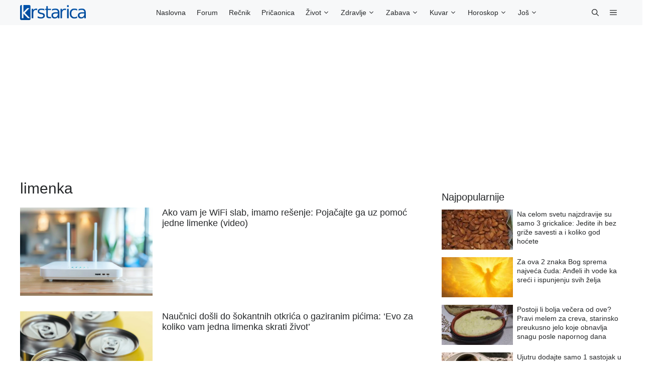

--- FILE ---
content_type: application/javascript; charset=utf-8
request_url: https://fundingchoicesmessages.google.com/f/AGSKWxUvR8NSSa_D_pm12Ylhm5CdyK97qWHQuyDpmC7ghGlP6PhpFUxsQo2znjQ9We8Lf0wHjtd-DArUdvJUbfQo65tig-XB5BvxIjxVJRKAbNveJQhZdGRXpEOkb_Yohmn3xbrDG9xLTQlGgGdti_TK6wikECPZDZSEGYgds-j1q2Yjhn86Pw16QGK2EWh_/_/ad_paper_/ajs.php?/headerad./exbl.php?/icon_advertising_
body_size: -1289
content:
window['01b7138c-f284-4a47-9880-8e700b482e27'] = true;